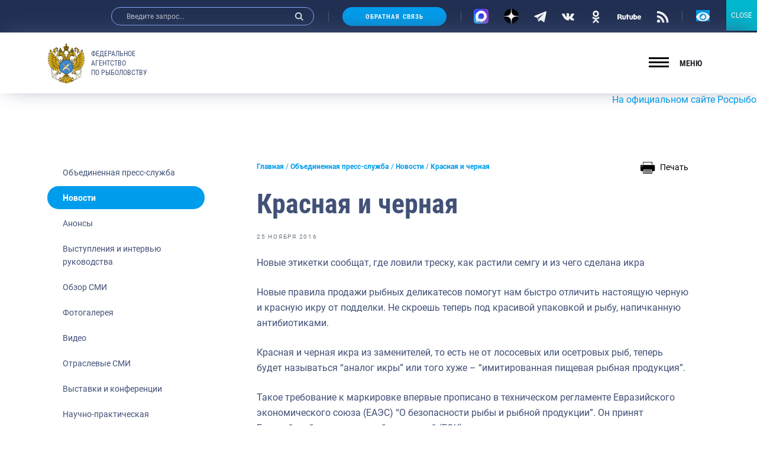

--- FILE ---
content_type: text/javascript; charset=utf-8
request_url: https://fish.gov.ru/wp-content/themes/app/assets/build/js/app.js
body_size: 4324
content:
!function(e){function t(t){for(var i,o,r=t[0],l=t[1],c=t[2],d=0,u=[];d<r.length;d++)o=r[d],Object.prototype.hasOwnProperty.call(s,o)&&s[o]&&u.push(s[o][0]),s[o]=0;for(i in l)Object.prototype.hasOwnProperty.call(l,i)&&(e[i]=l[i]);for(p&&p(t);u.length;)u.shift()();return a.push.apply(a,c||[]),n()}function n(){for(var e,t=0;t<a.length;t++){for(var n=a[t],i=!0,r=1;r<n.length;r++){var l=n[r];0!==s[l]&&(i=!1)}i&&(a.splice(t--,1),e=o(o.s=n[0]))}return e}var i={},s={0:0},a=[];function o(t){if(i[t])return i[t].exports;var n=i[t]={i:t,l:!1,exports:{}};return e[t].call(n.exports,n,n.exports,o),n.l=!0,n.exports}o.m=e,o.c=i,o.d=function(e,t,n){o.o(e,t)||Object.defineProperty(e,t,{enumerable:!0,get:n})},o.r=function(e){"undefined"!=typeof Symbol&&Symbol.toStringTag&&Object.defineProperty(e,Symbol.toStringTag,{value:"Module"}),Object.defineProperty(e,"__esModule",{value:!0})},o.t=function(e,t){if(1&t&&(e=o(e)),8&t)return e;if(4&t&&"object"==typeof e&&e&&e.__esModule)return e;var n=Object.create(null);if(o.r(n),Object.defineProperty(n,"default",{enumerable:!0,value:e}),2&t&&"string"!=typeof e)for(var i in e)o.d(n,i,function(t){return e[t]}.bind(null,i));return n},o.n=function(e){var t=e&&e.__esModule?function(){return e.default}:function(){return e};return o.d(t,"a",t),t},o.o=function(e,t){return Object.prototype.hasOwnProperty.call(e,t)},o.p="";var r=window.webpackJsonp=window.webpackJsonp||[],l=r.push.bind(r);r.push=t,r=r.slice();for(var c=0;c<r.length;c++)t(r[c]);var p=l;a.push([75,1]),n()}({0:function(e,t){e.exports=jQuery},127:function(e,t){$((function(){$(".js-btn-menu").on("click",(function(){$("body").addClass("lock"),$(".js-menu-block").addClass("open")})),$(".js-menu-block .button-close").on("click",(function(){$("body").removeClass("lock"),$(".js-menu-block").removeClass("open")})),$(".js-mobile-menu .btn-arrow").on("click",(function(){$(this).closest("li").siblings("li.has-children").find(".btn-arrow").removeClass("open"),$(this).closest("li").siblings("li.has-children").find("ul").removeClass("open").slideUp(),$(this).toggleClass("open").siblings("ul").toggleClass("open").slideToggle("400")})),$(".mobile-menu a").hover((function(){$(this).closest("li").toggleClass("light")}))}))},128:function(e,t){function n(e,t){var n;if("undefined"==typeof Symbol||null==e[Symbol.iterator]){if(Array.isArray(e)||(n=function(e,t){if(!e)return;if("string"==typeof e)return i(e,t);var n=Object.prototype.toString.call(e).slice(8,-1);"Object"===n&&e.constructor&&(n=e.constructor.name);if("Map"===n||"Set"===n)return Array.from(e);if("Arguments"===n||/^(?:Ui|I)nt(?:8|16|32)(?:Clamped)?Array$/.test(n))return i(e,t)}(e))||t&&e&&"number"==typeof e.length){n&&(e=n);var s=0,a=function(){};return{s:a,n:function(){return s>=e.length?{done:!0}:{done:!1,value:e[s++]}},e:function(e){throw e},f:a}}throw new TypeError("Invalid attempt to iterate non-iterable instance.\nIn order to be iterable, non-array objects must have a [Symbol.iterator]() method.")}var o,r=!0,l=!1;return{s:function(){n=e[Symbol.iterator]()},n:function(){var e=n.next();return r=e.done,e},e:function(e){l=!0,o=e},f:function(){try{r||null==n.return||n.return()}finally{if(l)throw o}}}}function i(e,t){(null==t||t>e.length)&&(t=e.length);for(var n=0,i=new Array(t);n<t;n++)i[n]=e[n];return i}$((function(){if($("#indexmapcontainer").length>0&&$("#template-data-map").length>0){var e=function(e){var t=$(e),n=$("#tooltip"),i=parseInt(t.width()+parseInt(t.css("padding-right"))+parseInt(t.css("padding-left"))),s=parseInt(t.height()+parseInt(t.css("padding-top"))+parseInt(t.css("padding-bottom")));$("#tooltiptext").html($(e).attr("tooltip"));var a=parseInt(n.width()+20);n.clearQueue().stop().css("opacity",0).css("left",parseInt(i/2+$(e).offset().left-a/2)).css("top",parseInt($(e).offset().top+s+20)).animate({top:parseInt($(e).offset().top+s+7),opacity:1},250)},t=function(e){var t={type:$(e).data("type"),value:$(e).find(".statistic-card__value").html(),unit:$(e).find(".statistic-card__description").html(),description:$(e).find(".statistic-card__title").html()};i.push(t)},i=[],s=[],a=JSON.parse($("#template-data-map").html());s=a.data,$(document).on("mouseover",".mapregion",(function(){num=$(this).attr("id").substr(3),$("#maptooltiptitle").html(s[num].title),$("#maptooltiptext").html(s[num].regs),$("#maptooltip").addClass("open")})),$(document).on("mouseenter","#maptooltip",(function(){e(this)})),$(document).on("mouseout",".mapregion",(function(){$("#maptooltip").removeClass("open")})),$(document).on("click",".mapregion",(function(){window.location=s[$(this).attr("id").substr(3)].link})),$(document).on("mousemove",".mapregion",(function(e){$("#maptooltip").css("top",e.pageY+20+"px").css("left",e.pageX+10+"px")})),$(document).on("mouseenter","[tooltip]",(function(){e(this)})),$(document).on("mouseleave","[tooltip]",(function(){var e,t;e=$(this),t=parseInt(e.height()+parseInt(e.css("padding-top"))+parseInt(e.css("padding-bottom"))),$("#tooltip").clearQueue().stop().animate({top:parseInt(e.offset().top+t+20),opacity:0},250)})),$("#js-stat").find(".statistic-card").each((function(){t(this)}));var o,r=n(s);try{for(r.s();!(o=r.n()).done;){var l=o.value;if("true"===l.backlight){var c=s.indexOf(l);$(".mapregion#reg"+c).addClass("active")}}}catch(e){r.e(e)}finally{r.f()}}}))},129:function(e,t){$((function(){var e=$(".js-box"),t=$(".js-box-button"),n=$(".js-box-list");$(document).mouseup((function(t){e.is(t.target)||0!==e.has(t.target).length||e.removeClass("opened")})),t.on("click",(function(){var t=$(this).closest(e);e.not(t).removeClass("opened"),$(this).closest(e).toggleClass("opened")})),n.find("a, button").on("click",(function(){$(this).closest(e).removeClass("opened")}))}))},130:function(e,t,n){var i=n(131),s=n(132);"string"==typeof(s=s.__esModule?s.default:s)&&(s=[[e.i,s,""]]);var a={insert:"head",singleton:!1};i(s,a);e.exports=s.locals||{}},132:function(e,t,n){},134:function(e,t,n){"use strict";n.r(t);var i=n(0),s=n.n(i),a=n(49),o=n.n(a),r=n(74),l=(n(118),n(121),n(140)),c=n(135),p=n(136),d=n(137),u=n(138),f=n(139);window.$=window.jQuery=n(0),n(117),n(126),l.a.use([c.a,p.a,d.a,u.a,f.a]),s()((function(){var e,t=s()(window).width(),n={alwaysShowTracks:!0};function i(){var e=arguments.length>0&&void 0!==arguments[0]?arguments[0]:void 0;s()(".js-tabs .js-nav-tabs").on("click",(function(){s()(this).closest(".tabs-nav").find(".js-nav-tabs").parent().removeClass("active");var t=s()(this).parent().addClass("active").index();s()(this).closest(".js-tabs").find(".tabs-content__pane").removeClass("active").eq(t).addClass("active"),void 0!==e&&e.update()}))}t>767&&s()(".js-scroll").each((function(){r.a.init(this,n)})),s()(".form-checkbox-wp .wpcf7-list-item-label").on("click",(function(){!1===s()(this).siblings('input[type="checkbox"]').prop("checked")?s()(this).siblings('input[type="checkbox"]').prop("checked",!0):s()(this).siblings('input[type="checkbox"]').prop("checked",!1)})),o()(),s()(".js-modal").fancybox({closeExisting:!0,clickOutside:"close",touch:!1}),s()(".js-select").length>0&&s()(".js-select").selectize(),e=s()(".header-bottom-line"),s()(window).on("scroll",(function(){s()(this).scrollTop()>300?e.addClass("fixed"):e.removeClass("fixed")})),s()(".js-sidebar").hcSticky({stickTo:s()(".js-sidebar").parentNode,top:130,bottomEnd:0,responsive:{991:{disable:!0}}}),document.querySelectorAll(".accordion").forEach((function(e){e.addEventListener("shown.bs.collapse",(function(e){var t=e.target;s()(t).closest(".content-main").find(".js-sidebar").hcSticky("refresh")})),e.addEventListener("hidden.bs.collapse",(function(e){var t=e.target;s()(t).closest(".content-main").find(".js-sidebar").hcSticky("refresh")}))})),i();var a=s()(".js-articles-slider .swiper-container");a.length>0&&a.each((function(){var e=s()(this).parent(),t=new l.a(this,{direction:"horizontal",loop:!0,speed:400,autoplayDisableOnInteraction:!1,autoplay:{delay:5e3},lazy:{loadPrevNext:!0},autoHeight:!1,pagination:{el:e.find(".js-slider-pagination")[0],type:"bullets",clickable:!0},navigation:{nextEl:e.find(".js-slider-btn-next")[0],prevEl:e.find(".js-slider-btn-prev")[0]},slidesPerView:1,spaceBetween:10,breakpoints:{320:{slidesPerView:1,spaceBetween:10},768:{slidesPerView:2,spaceBetween:0},1200:{slidesPerView:3,spaceBetween:0}}});s()(this).hover((function(){t.autoplay.stop()}),(function(){t.autoplay.start()})),i(t)}));var c=s()(window).width();function p(){if(c=s()(window).width(),s()(".js-announce-slider").length>0){var e=void 0;c<1199&&null==e&&(e=new l.a(".js-announce-slider .swiper-container",{direction:"horizontal",loop:!1,speed:400,autoplayDisableOnInteraction:!1,autoplay:{delay:5e3},pagination:!1,navigation:{nextEl:".js-announce-btn-next",prevEl:".js-announce-btn-prev"},slidesPerView:1,spaceBetween:0,breakpoints:{375:{slidesPerView:1,spaceBetween:10},768:{slidesPerView:2,spaceBetween:10},992:{slidesPerView:3,spaceBetween:10}}}),s()(this).on("hover",(function(){e.autoplay.stop()}),(function(){e.autoplay.start()})),i(e))}}p(),s()(window).on("resize",(function(){p()}));var d=s()(".js-news-slider .swiper-container");if(d.length>0){var u=new l.a(".js-news-slider .swiper-container",{direction:"horizontal",loop:!0,speed:400,autoplayDisableOnInteraction:!1,autoplay:{delay:5e3},lazy:{loadPrevNext:!0},pagination:!1,navigation:{nextEl:".js-news-btn-next",prevEl:".js-news-btn-prev"},slidesPerView:1,spaceBetween:0,breakpoints:{320:{slidesPerView:1,spaceBetween:0},480:{slidesPerView:2,spaceBetween:0},992:{slidesPerView:3,spaceBetween:0},1200:{slidesPerView:3,spaceBetween:0}}});d.hover((function(){u.autoplay.stop()}),(function(){u.autoplay.start()})),i(u)}var f=s()(".js-slider-promo .swiper-container");if(f.length>0){var h=new l.a(".js-slider-promo .swiper-container",{direction:"horizontal",loop:!0,speed:400,autoplayDisableOnInteraction:!1,autoplay:{delay:5e3},effect:"fade",fadeEffect:{crossFade:!0},autoHeight:!1,pagination:!1,navigation:{nextEl:".js-slider-btn-next",prevEl:".js-slider-btn-prev"},slidesPerView:1,spaceBetween:0});f.hover((function(){h.autoplay.stop()}),(function(){h.autoplay.start()}))}var v=s()(".js-news-reg-slider .swiper-container");v.length>0&&v.each((function(){var e=s()(this).parent(),t=new l.a(this,{direction:"horizontal",loop:!0,speed:400,autoplayDisableOnInteraction:!1,autoplay:{delay:5e3},navigation:{nextEl:e.find(".js-slider-btn-next")[0],prevEl:e.find(".js-slider-btn-prev")[0]},slidesPerView:1,spaceBetween:0,breakpoints:{320:{slidesPerView:1,spaceBetween:0},768:{slidesPerView:2,spaceBetween:0},1200:{slidesPerView:3,spaceBetween:0}}});s()(this).hover((function(){t.autoplay.stop()}),(function(){t.autoplay.start()}))}));var w=s()(".js-gallery-pictures .swiper-container");w.length>0&&w.each((function(){var e=s()(this).parent(),t=new l.a(this,{direction:"horizontal",loop:!0,speed:400,autoplayDisableOnInteraction:!1,autoplay:{delay:5e3},lazy:{loadPrevNext:!0},autoHeight:!0,pagination:{el:e.find(".js-slider-pagination")[0],type:"bullets",clickable:!0},navigation:{nextEl:e.find(".js-slider-btn-next")[0],prevEl:e.find(".js-slider-btn-prev")[0]},slidesPerView:1,spaceBetween:40,breakpoints:{320:{spaceBetween:0},375:{spaceBetween:20}}});s()(this).hover((function(){t.autoplay.stop()}),(function(){t.autoplay.start()})),i(t)})),s.a.fancybox.defaults.backFocus=!1,s()(".js-file-input").length>0&&(s()(".js-file-input input[type=file]").on("change",(function(){var e=s()(this),t=s()(this)[0];if(t.files&&t.files[0]){var n=new FileReader;n.onload=function(n){e.closest(".js-file-input").addClass("loaded"),e.closest(".js-file-input").find(".js-text-file").text(t.files[0].name)},n.readAsDataURL(t.files[0])}})),s()(".js-file-input .button-close").on("click",(function(){var e=s()(this),t=e.closest(".js-file-input").find(".js-text-file").data("text-default")||"Файл не выбран";e.closest(".js-file-input").removeClass("loaded"),e.closest(".js-file-input").find(".js-text-file").text(t),e.closest(".js-file-input").find("input[type=file]").val("")})))})),s()((function(){var e=s()(".js-collapse"),t=s()(".js-collapse-button"),n=s()(".js-collapse-list");s()(document).mouseup((function(t){e.is(t.target)||0!==e.has(t.target).length||e.removeClass("opened")})),t.on("click",(function(){var t=s()(this).closest(e);e.not(t).removeClass("opened"),s()(this).closest(e).toggleClass("opened")})),n.find("a, button").on("click",(function(){var n=s()(this).text();s()(this).closest(e).removeClass("opened"),s()(this).closest(e).find(t).children(".selected-text").text(n)}))})),l.a.use([c.a,p.a,d.a,u.a,f.a]),s()((function(){var e=s()(".js-gallery-slider .swiper-container");e.length>0&&e.each((function(){var e=s()(this).parent(),t=new l.a(this,{direction:"horizontal",loop:!0,speed:600,autoplayDisableOnInteraction:!1,autoplay:{delay:5e3},lazy:{loadPrevNext:!0},pagination:{el:e.find(".js-slider-pagination")[0],type:"bullets",clickable:!0},navigation:{nextEl:e.find(".js-slider-btn-next")[0],prevEl:e.find(".js-slider-btn-prev")[0]},slidesPerView:1,spaceBetween:0,breakpoints:{375:{slidesPerView:1,spaceBetween:10},768:{slidesPerView:2,spaceBetween:10},992:{slidesPerView:3,spaceBetween:10},1200:{slidesPerView:4,spaceBetween:20}}});s()(this).closest(".slider-gallery-block").hover((function(){t.autoplay.stop()}),(function(){t.autoplay.start()}))}));var t=s()(".js-gallery-slider3 .swiper-container");t.length>0&&t.each((function(){var e=s()(this).parent(),t=new l.a(this,{direction:"horizontal",loop:!0,speed:500,autoplayDisableOnInteraction:!1,autoplay:{delay:5e3},lazy:{loadPrevNext:!0},pagination:{el:e.find(".js-slider-pagination")[0],type:"bullets",clickable:!0},navigation:{nextEl:e.find(".js-slider-btn-next")[0],prevEl:e.find(".js-slider-btn-prev")[0]},slidesPerView:1,spaceBetween:0,breakpoints:{375:{slidesPerView:1,spaceBetween:10},768:{slidesPerView:2,spaceBetween:10},992:{slidesPerView:3,spaceBetween:24}}});s()(this).hover((function(){t.autoplay.stop()}),(function(){t.autoplay.start()}))}))})),l.a.use([d.a]),s()((function(){var e=s()(".js-slider-statistic .swiper-container");e.length>0&&e.each((function(){var e=new l.a(this,{direction:"horizontal",loop:!1,speed:600,autoplayDisableOnInteraction:!1,autoplay:!1,pagination:!1,navigation:!1,watchOverflow:!0,slidesPerView:1,spaceBetween:20,breakpoints:{375:{slidesPerView:1,spaceBetween:20,centeredSlides:!0},768:{slidesPerView:2,spaceBetween:20,centeredSlides:!0},992:{slidesPerView:3,spaceBetween:32}}});s()(this).on("hover",(function(){e.autoplay.stop()}),(function(){e.autoplay.start()}))}))})),l.a.use([d.a]),s()((function(){var e=s()(".js-symbol-slider .swiper-container");e.length>0&&e.each((function(){var e=new l.a(this,{direction:"horizontal",loop:!1,speed:600,autoplayDisableOnInteraction:!1,autoplay:!1,pagination:!1,navigation:!1,watchOverflow:!0,slidesPerView:1,spaceBetween:20,breakpoints:{375:{slidesPerView:1,spaceBetween:20,centeredSlides:!0},480:{slidesPerView:2,spaceBetween:20,centeredSlides:!0},768:{slidesPerView:3,spaceBetween:20}}});s()(this).on("hover",(function(){e.autoplay.stop()}),(function(){e.autoplay.start()}))}))})),l.a.use([c.a]);var h=s()(".js-reward-slider .swiper-container");h.length>0&&h.each((function(){var e=s()(this).parent(),t=new l.a(this,{direction:"horizontal",loop:!0,speed:400,autoplayDisableOnInteraction:!1,autoplay:!1,lazy:{loadPrevNext:!0},pagination:!1,navigation:{nextEl:e.find(".js-slider-btn-next")[0],prevEl:e.find(".js-slider-btn-prev")[0]},slidesPerView:1,spaceBetween:0});t.on("hover",(function(){t.autoplay.stop()}),(function(){t.autoplay.start()}))})),l.a.use([c.a]),s()((function(){s()(".js-slider-links").length>0&&s()(".js-slider-links .swiper-container").each((function(){var e=s()(this).parent(),t=new l.a(this,{direction:"horizontal",loop:!1,speed:400,autoplayDisableOnInteraction:!1,autoplay:!1,pagination:!1,navigation:{nextEl:e.find(".js-slider-btn-next")[0],prevEl:e.find(".js-slider-btn-prev")[0]},slidesPerView:1,slidesPerColumn:2,spaceBetween:0});s()(this).on("hover",(function(){t.autoplay.stop()}),(function(){t.autoplay.start()}))}))}));n(127),n(128);s()((function(){s()("#selectRegions option:first").prop("selected",!0);var e=s()("#selectRegions").selectize({onChange:function(e){var t=this.options[e];s()(".js-info-title").html(t.text),s()(".js-nav-tabs-info").parent().removeClass("active");var n=s()(".js-tabs-info .js-nav-tabs-info[data-target="+e+"]").parent().addClass("active").index();s()(".js-tabs-info").find(".tabs-content__pane").removeClass("active").eq(n).addClass("active")}});s()(".js-tabs-info .js-nav-tabs-info").on("click",(function(){var t=s()(this).data("target");s()(this).closest(".js-tabs-info").find(".js-nav-tabs-info").parent().removeClass("active");var n=s()(this).parent().addClass("active").index();s()(this).closest(".js-tabs-info").find(".tabs-content__pane").removeClass("active").eq(n).addClass("active"),e[0].selectize.setValue(t)}))}));n(129),n(130),n(0)},75:function(e,t,n){n(134),e.exports=n(133)}});